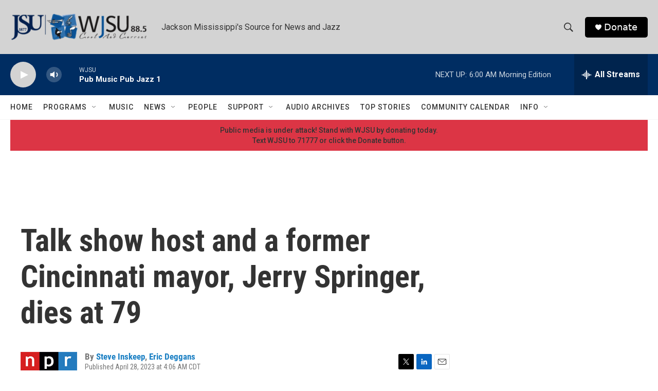

--- FILE ---
content_type: text/html; charset=utf-8
request_url: https://www.google.com/recaptcha/api2/aframe
body_size: 266
content:
<!DOCTYPE HTML><html><head><meta http-equiv="content-type" content="text/html; charset=UTF-8"></head><body><script nonce="8cSCLc1SOZ4TPtThmhshlQ">/** Anti-fraud and anti-abuse applications only. See google.com/recaptcha */ try{var clients={'sodar':'https://pagead2.googlesyndication.com/pagead/sodar?'};window.addEventListener("message",function(a){try{if(a.source===window.parent){var b=JSON.parse(a.data);var c=clients[b['id']];if(c){var d=document.createElement('img');d.src=c+b['params']+'&rc='+(localStorage.getItem("rc::a")?sessionStorage.getItem("rc::b"):"");window.document.body.appendChild(d);sessionStorage.setItem("rc::e",parseInt(sessionStorage.getItem("rc::e")||0)+1);localStorage.setItem("rc::h",'1769758192602');}}}catch(b){}});window.parent.postMessage("_grecaptcha_ready", "*");}catch(b){}</script></body></html>